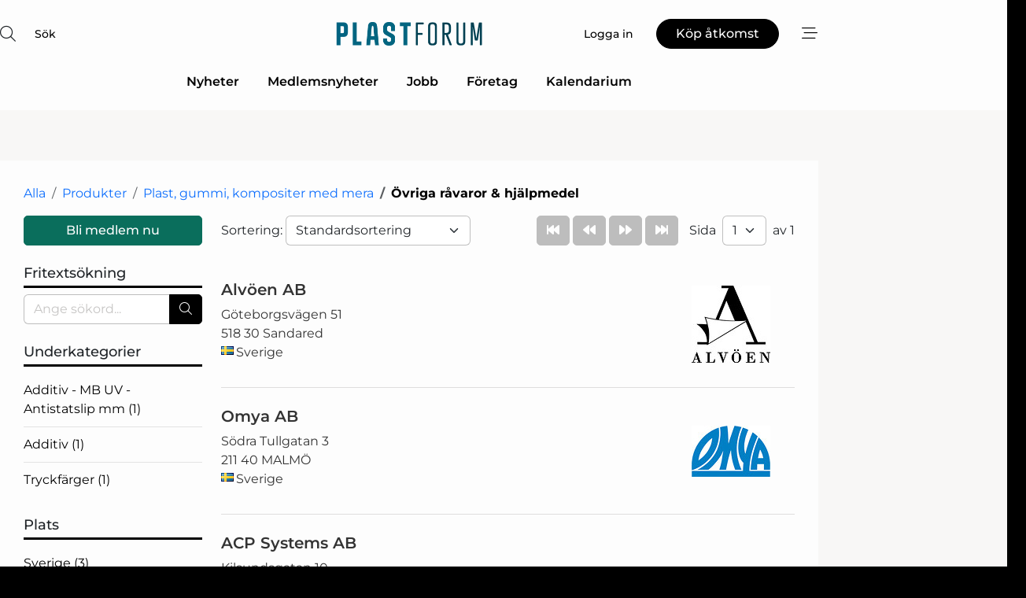

--- FILE ---
content_type: text/html; charset=utf-8
request_url: https://www.google.com/recaptcha/api2/anchor?ar=1&k=6LdasRwUAAAAAOAWkvok94EmD1GjREqoghAriL9L&co=aHR0cHM6Ly93d3cucGxhc3RuZXQuc2U6NDQz&hl=sv&v=PoyoqOPhxBO7pBk68S4YbpHZ&size=normal&anchor-ms=20000&execute-ms=30000&cb=ozqxd7snw47z
body_size: 49476
content:
<!DOCTYPE HTML><html dir="ltr" lang="sv"><head><meta http-equiv="Content-Type" content="text/html; charset=UTF-8">
<meta http-equiv="X-UA-Compatible" content="IE=edge">
<title>reCAPTCHA</title>
<style type="text/css">
/* cyrillic-ext */
@font-face {
  font-family: 'Roboto';
  font-style: normal;
  font-weight: 400;
  font-stretch: 100%;
  src: url(//fonts.gstatic.com/s/roboto/v48/KFO7CnqEu92Fr1ME7kSn66aGLdTylUAMa3GUBHMdazTgWw.woff2) format('woff2');
  unicode-range: U+0460-052F, U+1C80-1C8A, U+20B4, U+2DE0-2DFF, U+A640-A69F, U+FE2E-FE2F;
}
/* cyrillic */
@font-face {
  font-family: 'Roboto';
  font-style: normal;
  font-weight: 400;
  font-stretch: 100%;
  src: url(//fonts.gstatic.com/s/roboto/v48/KFO7CnqEu92Fr1ME7kSn66aGLdTylUAMa3iUBHMdazTgWw.woff2) format('woff2');
  unicode-range: U+0301, U+0400-045F, U+0490-0491, U+04B0-04B1, U+2116;
}
/* greek-ext */
@font-face {
  font-family: 'Roboto';
  font-style: normal;
  font-weight: 400;
  font-stretch: 100%;
  src: url(//fonts.gstatic.com/s/roboto/v48/KFO7CnqEu92Fr1ME7kSn66aGLdTylUAMa3CUBHMdazTgWw.woff2) format('woff2');
  unicode-range: U+1F00-1FFF;
}
/* greek */
@font-face {
  font-family: 'Roboto';
  font-style: normal;
  font-weight: 400;
  font-stretch: 100%;
  src: url(//fonts.gstatic.com/s/roboto/v48/KFO7CnqEu92Fr1ME7kSn66aGLdTylUAMa3-UBHMdazTgWw.woff2) format('woff2');
  unicode-range: U+0370-0377, U+037A-037F, U+0384-038A, U+038C, U+038E-03A1, U+03A3-03FF;
}
/* math */
@font-face {
  font-family: 'Roboto';
  font-style: normal;
  font-weight: 400;
  font-stretch: 100%;
  src: url(//fonts.gstatic.com/s/roboto/v48/KFO7CnqEu92Fr1ME7kSn66aGLdTylUAMawCUBHMdazTgWw.woff2) format('woff2');
  unicode-range: U+0302-0303, U+0305, U+0307-0308, U+0310, U+0312, U+0315, U+031A, U+0326-0327, U+032C, U+032F-0330, U+0332-0333, U+0338, U+033A, U+0346, U+034D, U+0391-03A1, U+03A3-03A9, U+03B1-03C9, U+03D1, U+03D5-03D6, U+03F0-03F1, U+03F4-03F5, U+2016-2017, U+2034-2038, U+203C, U+2040, U+2043, U+2047, U+2050, U+2057, U+205F, U+2070-2071, U+2074-208E, U+2090-209C, U+20D0-20DC, U+20E1, U+20E5-20EF, U+2100-2112, U+2114-2115, U+2117-2121, U+2123-214F, U+2190, U+2192, U+2194-21AE, U+21B0-21E5, U+21F1-21F2, U+21F4-2211, U+2213-2214, U+2216-22FF, U+2308-230B, U+2310, U+2319, U+231C-2321, U+2336-237A, U+237C, U+2395, U+239B-23B7, U+23D0, U+23DC-23E1, U+2474-2475, U+25AF, U+25B3, U+25B7, U+25BD, U+25C1, U+25CA, U+25CC, U+25FB, U+266D-266F, U+27C0-27FF, U+2900-2AFF, U+2B0E-2B11, U+2B30-2B4C, U+2BFE, U+3030, U+FF5B, U+FF5D, U+1D400-1D7FF, U+1EE00-1EEFF;
}
/* symbols */
@font-face {
  font-family: 'Roboto';
  font-style: normal;
  font-weight: 400;
  font-stretch: 100%;
  src: url(//fonts.gstatic.com/s/roboto/v48/KFO7CnqEu92Fr1ME7kSn66aGLdTylUAMaxKUBHMdazTgWw.woff2) format('woff2');
  unicode-range: U+0001-000C, U+000E-001F, U+007F-009F, U+20DD-20E0, U+20E2-20E4, U+2150-218F, U+2190, U+2192, U+2194-2199, U+21AF, U+21E6-21F0, U+21F3, U+2218-2219, U+2299, U+22C4-22C6, U+2300-243F, U+2440-244A, U+2460-24FF, U+25A0-27BF, U+2800-28FF, U+2921-2922, U+2981, U+29BF, U+29EB, U+2B00-2BFF, U+4DC0-4DFF, U+FFF9-FFFB, U+10140-1018E, U+10190-1019C, U+101A0, U+101D0-101FD, U+102E0-102FB, U+10E60-10E7E, U+1D2C0-1D2D3, U+1D2E0-1D37F, U+1F000-1F0FF, U+1F100-1F1AD, U+1F1E6-1F1FF, U+1F30D-1F30F, U+1F315, U+1F31C, U+1F31E, U+1F320-1F32C, U+1F336, U+1F378, U+1F37D, U+1F382, U+1F393-1F39F, U+1F3A7-1F3A8, U+1F3AC-1F3AF, U+1F3C2, U+1F3C4-1F3C6, U+1F3CA-1F3CE, U+1F3D4-1F3E0, U+1F3ED, U+1F3F1-1F3F3, U+1F3F5-1F3F7, U+1F408, U+1F415, U+1F41F, U+1F426, U+1F43F, U+1F441-1F442, U+1F444, U+1F446-1F449, U+1F44C-1F44E, U+1F453, U+1F46A, U+1F47D, U+1F4A3, U+1F4B0, U+1F4B3, U+1F4B9, U+1F4BB, U+1F4BF, U+1F4C8-1F4CB, U+1F4D6, U+1F4DA, U+1F4DF, U+1F4E3-1F4E6, U+1F4EA-1F4ED, U+1F4F7, U+1F4F9-1F4FB, U+1F4FD-1F4FE, U+1F503, U+1F507-1F50B, U+1F50D, U+1F512-1F513, U+1F53E-1F54A, U+1F54F-1F5FA, U+1F610, U+1F650-1F67F, U+1F687, U+1F68D, U+1F691, U+1F694, U+1F698, U+1F6AD, U+1F6B2, U+1F6B9-1F6BA, U+1F6BC, U+1F6C6-1F6CF, U+1F6D3-1F6D7, U+1F6E0-1F6EA, U+1F6F0-1F6F3, U+1F6F7-1F6FC, U+1F700-1F7FF, U+1F800-1F80B, U+1F810-1F847, U+1F850-1F859, U+1F860-1F887, U+1F890-1F8AD, U+1F8B0-1F8BB, U+1F8C0-1F8C1, U+1F900-1F90B, U+1F93B, U+1F946, U+1F984, U+1F996, U+1F9E9, U+1FA00-1FA6F, U+1FA70-1FA7C, U+1FA80-1FA89, U+1FA8F-1FAC6, U+1FACE-1FADC, U+1FADF-1FAE9, U+1FAF0-1FAF8, U+1FB00-1FBFF;
}
/* vietnamese */
@font-face {
  font-family: 'Roboto';
  font-style: normal;
  font-weight: 400;
  font-stretch: 100%;
  src: url(//fonts.gstatic.com/s/roboto/v48/KFO7CnqEu92Fr1ME7kSn66aGLdTylUAMa3OUBHMdazTgWw.woff2) format('woff2');
  unicode-range: U+0102-0103, U+0110-0111, U+0128-0129, U+0168-0169, U+01A0-01A1, U+01AF-01B0, U+0300-0301, U+0303-0304, U+0308-0309, U+0323, U+0329, U+1EA0-1EF9, U+20AB;
}
/* latin-ext */
@font-face {
  font-family: 'Roboto';
  font-style: normal;
  font-weight: 400;
  font-stretch: 100%;
  src: url(//fonts.gstatic.com/s/roboto/v48/KFO7CnqEu92Fr1ME7kSn66aGLdTylUAMa3KUBHMdazTgWw.woff2) format('woff2');
  unicode-range: U+0100-02BA, U+02BD-02C5, U+02C7-02CC, U+02CE-02D7, U+02DD-02FF, U+0304, U+0308, U+0329, U+1D00-1DBF, U+1E00-1E9F, U+1EF2-1EFF, U+2020, U+20A0-20AB, U+20AD-20C0, U+2113, U+2C60-2C7F, U+A720-A7FF;
}
/* latin */
@font-face {
  font-family: 'Roboto';
  font-style: normal;
  font-weight: 400;
  font-stretch: 100%;
  src: url(//fonts.gstatic.com/s/roboto/v48/KFO7CnqEu92Fr1ME7kSn66aGLdTylUAMa3yUBHMdazQ.woff2) format('woff2');
  unicode-range: U+0000-00FF, U+0131, U+0152-0153, U+02BB-02BC, U+02C6, U+02DA, U+02DC, U+0304, U+0308, U+0329, U+2000-206F, U+20AC, U+2122, U+2191, U+2193, U+2212, U+2215, U+FEFF, U+FFFD;
}
/* cyrillic-ext */
@font-face {
  font-family: 'Roboto';
  font-style: normal;
  font-weight: 500;
  font-stretch: 100%;
  src: url(//fonts.gstatic.com/s/roboto/v48/KFO7CnqEu92Fr1ME7kSn66aGLdTylUAMa3GUBHMdazTgWw.woff2) format('woff2');
  unicode-range: U+0460-052F, U+1C80-1C8A, U+20B4, U+2DE0-2DFF, U+A640-A69F, U+FE2E-FE2F;
}
/* cyrillic */
@font-face {
  font-family: 'Roboto';
  font-style: normal;
  font-weight: 500;
  font-stretch: 100%;
  src: url(//fonts.gstatic.com/s/roboto/v48/KFO7CnqEu92Fr1ME7kSn66aGLdTylUAMa3iUBHMdazTgWw.woff2) format('woff2');
  unicode-range: U+0301, U+0400-045F, U+0490-0491, U+04B0-04B1, U+2116;
}
/* greek-ext */
@font-face {
  font-family: 'Roboto';
  font-style: normal;
  font-weight: 500;
  font-stretch: 100%;
  src: url(//fonts.gstatic.com/s/roboto/v48/KFO7CnqEu92Fr1ME7kSn66aGLdTylUAMa3CUBHMdazTgWw.woff2) format('woff2');
  unicode-range: U+1F00-1FFF;
}
/* greek */
@font-face {
  font-family: 'Roboto';
  font-style: normal;
  font-weight: 500;
  font-stretch: 100%;
  src: url(//fonts.gstatic.com/s/roboto/v48/KFO7CnqEu92Fr1ME7kSn66aGLdTylUAMa3-UBHMdazTgWw.woff2) format('woff2');
  unicode-range: U+0370-0377, U+037A-037F, U+0384-038A, U+038C, U+038E-03A1, U+03A3-03FF;
}
/* math */
@font-face {
  font-family: 'Roboto';
  font-style: normal;
  font-weight: 500;
  font-stretch: 100%;
  src: url(//fonts.gstatic.com/s/roboto/v48/KFO7CnqEu92Fr1ME7kSn66aGLdTylUAMawCUBHMdazTgWw.woff2) format('woff2');
  unicode-range: U+0302-0303, U+0305, U+0307-0308, U+0310, U+0312, U+0315, U+031A, U+0326-0327, U+032C, U+032F-0330, U+0332-0333, U+0338, U+033A, U+0346, U+034D, U+0391-03A1, U+03A3-03A9, U+03B1-03C9, U+03D1, U+03D5-03D6, U+03F0-03F1, U+03F4-03F5, U+2016-2017, U+2034-2038, U+203C, U+2040, U+2043, U+2047, U+2050, U+2057, U+205F, U+2070-2071, U+2074-208E, U+2090-209C, U+20D0-20DC, U+20E1, U+20E5-20EF, U+2100-2112, U+2114-2115, U+2117-2121, U+2123-214F, U+2190, U+2192, U+2194-21AE, U+21B0-21E5, U+21F1-21F2, U+21F4-2211, U+2213-2214, U+2216-22FF, U+2308-230B, U+2310, U+2319, U+231C-2321, U+2336-237A, U+237C, U+2395, U+239B-23B7, U+23D0, U+23DC-23E1, U+2474-2475, U+25AF, U+25B3, U+25B7, U+25BD, U+25C1, U+25CA, U+25CC, U+25FB, U+266D-266F, U+27C0-27FF, U+2900-2AFF, U+2B0E-2B11, U+2B30-2B4C, U+2BFE, U+3030, U+FF5B, U+FF5D, U+1D400-1D7FF, U+1EE00-1EEFF;
}
/* symbols */
@font-face {
  font-family: 'Roboto';
  font-style: normal;
  font-weight: 500;
  font-stretch: 100%;
  src: url(//fonts.gstatic.com/s/roboto/v48/KFO7CnqEu92Fr1ME7kSn66aGLdTylUAMaxKUBHMdazTgWw.woff2) format('woff2');
  unicode-range: U+0001-000C, U+000E-001F, U+007F-009F, U+20DD-20E0, U+20E2-20E4, U+2150-218F, U+2190, U+2192, U+2194-2199, U+21AF, U+21E6-21F0, U+21F3, U+2218-2219, U+2299, U+22C4-22C6, U+2300-243F, U+2440-244A, U+2460-24FF, U+25A0-27BF, U+2800-28FF, U+2921-2922, U+2981, U+29BF, U+29EB, U+2B00-2BFF, U+4DC0-4DFF, U+FFF9-FFFB, U+10140-1018E, U+10190-1019C, U+101A0, U+101D0-101FD, U+102E0-102FB, U+10E60-10E7E, U+1D2C0-1D2D3, U+1D2E0-1D37F, U+1F000-1F0FF, U+1F100-1F1AD, U+1F1E6-1F1FF, U+1F30D-1F30F, U+1F315, U+1F31C, U+1F31E, U+1F320-1F32C, U+1F336, U+1F378, U+1F37D, U+1F382, U+1F393-1F39F, U+1F3A7-1F3A8, U+1F3AC-1F3AF, U+1F3C2, U+1F3C4-1F3C6, U+1F3CA-1F3CE, U+1F3D4-1F3E0, U+1F3ED, U+1F3F1-1F3F3, U+1F3F5-1F3F7, U+1F408, U+1F415, U+1F41F, U+1F426, U+1F43F, U+1F441-1F442, U+1F444, U+1F446-1F449, U+1F44C-1F44E, U+1F453, U+1F46A, U+1F47D, U+1F4A3, U+1F4B0, U+1F4B3, U+1F4B9, U+1F4BB, U+1F4BF, U+1F4C8-1F4CB, U+1F4D6, U+1F4DA, U+1F4DF, U+1F4E3-1F4E6, U+1F4EA-1F4ED, U+1F4F7, U+1F4F9-1F4FB, U+1F4FD-1F4FE, U+1F503, U+1F507-1F50B, U+1F50D, U+1F512-1F513, U+1F53E-1F54A, U+1F54F-1F5FA, U+1F610, U+1F650-1F67F, U+1F687, U+1F68D, U+1F691, U+1F694, U+1F698, U+1F6AD, U+1F6B2, U+1F6B9-1F6BA, U+1F6BC, U+1F6C6-1F6CF, U+1F6D3-1F6D7, U+1F6E0-1F6EA, U+1F6F0-1F6F3, U+1F6F7-1F6FC, U+1F700-1F7FF, U+1F800-1F80B, U+1F810-1F847, U+1F850-1F859, U+1F860-1F887, U+1F890-1F8AD, U+1F8B0-1F8BB, U+1F8C0-1F8C1, U+1F900-1F90B, U+1F93B, U+1F946, U+1F984, U+1F996, U+1F9E9, U+1FA00-1FA6F, U+1FA70-1FA7C, U+1FA80-1FA89, U+1FA8F-1FAC6, U+1FACE-1FADC, U+1FADF-1FAE9, U+1FAF0-1FAF8, U+1FB00-1FBFF;
}
/* vietnamese */
@font-face {
  font-family: 'Roboto';
  font-style: normal;
  font-weight: 500;
  font-stretch: 100%;
  src: url(//fonts.gstatic.com/s/roboto/v48/KFO7CnqEu92Fr1ME7kSn66aGLdTylUAMa3OUBHMdazTgWw.woff2) format('woff2');
  unicode-range: U+0102-0103, U+0110-0111, U+0128-0129, U+0168-0169, U+01A0-01A1, U+01AF-01B0, U+0300-0301, U+0303-0304, U+0308-0309, U+0323, U+0329, U+1EA0-1EF9, U+20AB;
}
/* latin-ext */
@font-face {
  font-family: 'Roboto';
  font-style: normal;
  font-weight: 500;
  font-stretch: 100%;
  src: url(//fonts.gstatic.com/s/roboto/v48/KFO7CnqEu92Fr1ME7kSn66aGLdTylUAMa3KUBHMdazTgWw.woff2) format('woff2');
  unicode-range: U+0100-02BA, U+02BD-02C5, U+02C7-02CC, U+02CE-02D7, U+02DD-02FF, U+0304, U+0308, U+0329, U+1D00-1DBF, U+1E00-1E9F, U+1EF2-1EFF, U+2020, U+20A0-20AB, U+20AD-20C0, U+2113, U+2C60-2C7F, U+A720-A7FF;
}
/* latin */
@font-face {
  font-family: 'Roboto';
  font-style: normal;
  font-weight: 500;
  font-stretch: 100%;
  src: url(//fonts.gstatic.com/s/roboto/v48/KFO7CnqEu92Fr1ME7kSn66aGLdTylUAMa3yUBHMdazQ.woff2) format('woff2');
  unicode-range: U+0000-00FF, U+0131, U+0152-0153, U+02BB-02BC, U+02C6, U+02DA, U+02DC, U+0304, U+0308, U+0329, U+2000-206F, U+20AC, U+2122, U+2191, U+2193, U+2212, U+2215, U+FEFF, U+FFFD;
}
/* cyrillic-ext */
@font-face {
  font-family: 'Roboto';
  font-style: normal;
  font-weight: 900;
  font-stretch: 100%;
  src: url(//fonts.gstatic.com/s/roboto/v48/KFO7CnqEu92Fr1ME7kSn66aGLdTylUAMa3GUBHMdazTgWw.woff2) format('woff2');
  unicode-range: U+0460-052F, U+1C80-1C8A, U+20B4, U+2DE0-2DFF, U+A640-A69F, U+FE2E-FE2F;
}
/* cyrillic */
@font-face {
  font-family: 'Roboto';
  font-style: normal;
  font-weight: 900;
  font-stretch: 100%;
  src: url(//fonts.gstatic.com/s/roboto/v48/KFO7CnqEu92Fr1ME7kSn66aGLdTylUAMa3iUBHMdazTgWw.woff2) format('woff2');
  unicode-range: U+0301, U+0400-045F, U+0490-0491, U+04B0-04B1, U+2116;
}
/* greek-ext */
@font-face {
  font-family: 'Roboto';
  font-style: normal;
  font-weight: 900;
  font-stretch: 100%;
  src: url(//fonts.gstatic.com/s/roboto/v48/KFO7CnqEu92Fr1ME7kSn66aGLdTylUAMa3CUBHMdazTgWw.woff2) format('woff2');
  unicode-range: U+1F00-1FFF;
}
/* greek */
@font-face {
  font-family: 'Roboto';
  font-style: normal;
  font-weight: 900;
  font-stretch: 100%;
  src: url(//fonts.gstatic.com/s/roboto/v48/KFO7CnqEu92Fr1ME7kSn66aGLdTylUAMa3-UBHMdazTgWw.woff2) format('woff2');
  unicode-range: U+0370-0377, U+037A-037F, U+0384-038A, U+038C, U+038E-03A1, U+03A3-03FF;
}
/* math */
@font-face {
  font-family: 'Roboto';
  font-style: normal;
  font-weight: 900;
  font-stretch: 100%;
  src: url(//fonts.gstatic.com/s/roboto/v48/KFO7CnqEu92Fr1ME7kSn66aGLdTylUAMawCUBHMdazTgWw.woff2) format('woff2');
  unicode-range: U+0302-0303, U+0305, U+0307-0308, U+0310, U+0312, U+0315, U+031A, U+0326-0327, U+032C, U+032F-0330, U+0332-0333, U+0338, U+033A, U+0346, U+034D, U+0391-03A1, U+03A3-03A9, U+03B1-03C9, U+03D1, U+03D5-03D6, U+03F0-03F1, U+03F4-03F5, U+2016-2017, U+2034-2038, U+203C, U+2040, U+2043, U+2047, U+2050, U+2057, U+205F, U+2070-2071, U+2074-208E, U+2090-209C, U+20D0-20DC, U+20E1, U+20E5-20EF, U+2100-2112, U+2114-2115, U+2117-2121, U+2123-214F, U+2190, U+2192, U+2194-21AE, U+21B0-21E5, U+21F1-21F2, U+21F4-2211, U+2213-2214, U+2216-22FF, U+2308-230B, U+2310, U+2319, U+231C-2321, U+2336-237A, U+237C, U+2395, U+239B-23B7, U+23D0, U+23DC-23E1, U+2474-2475, U+25AF, U+25B3, U+25B7, U+25BD, U+25C1, U+25CA, U+25CC, U+25FB, U+266D-266F, U+27C0-27FF, U+2900-2AFF, U+2B0E-2B11, U+2B30-2B4C, U+2BFE, U+3030, U+FF5B, U+FF5D, U+1D400-1D7FF, U+1EE00-1EEFF;
}
/* symbols */
@font-face {
  font-family: 'Roboto';
  font-style: normal;
  font-weight: 900;
  font-stretch: 100%;
  src: url(//fonts.gstatic.com/s/roboto/v48/KFO7CnqEu92Fr1ME7kSn66aGLdTylUAMaxKUBHMdazTgWw.woff2) format('woff2');
  unicode-range: U+0001-000C, U+000E-001F, U+007F-009F, U+20DD-20E0, U+20E2-20E4, U+2150-218F, U+2190, U+2192, U+2194-2199, U+21AF, U+21E6-21F0, U+21F3, U+2218-2219, U+2299, U+22C4-22C6, U+2300-243F, U+2440-244A, U+2460-24FF, U+25A0-27BF, U+2800-28FF, U+2921-2922, U+2981, U+29BF, U+29EB, U+2B00-2BFF, U+4DC0-4DFF, U+FFF9-FFFB, U+10140-1018E, U+10190-1019C, U+101A0, U+101D0-101FD, U+102E0-102FB, U+10E60-10E7E, U+1D2C0-1D2D3, U+1D2E0-1D37F, U+1F000-1F0FF, U+1F100-1F1AD, U+1F1E6-1F1FF, U+1F30D-1F30F, U+1F315, U+1F31C, U+1F31E, U+1F320-1F32C, U+1F336, U+1F378, U+1F37D, U+1F382, U+1F393-1F39F, U+1F3A7-1F3A8, U+1F3AC-1F3AF, U+1F3C2, U+1F3C4-1F3C6, U+1F3CA-1F3CE, U+1F3D4-1F3E0, U+1F3ED, U+1F3F1-1F3F3, U+1F3F5-1F3F7, U+1F408, U+1F415, U+1F41F, U+1F426, U+1F43F, U+1F441-1F442, U+1F444, U+1F446-1F449, U+1F44C-1F44E, U+1F453, U+1F46A, U+1F47D, U+1F4A3, U+1F4B0, U+1F4B3, U+1F4B9, U+1F4BB, U+1F4BF, U+1F4C8-1F4CB, U+1F4D6, U+1F4DA, U+1F4DF, U+1F4E3-1F4E6, U+1F4EA-1F4ED, U+1F4F7, U+1F4F9-1F4FB, U+1F4FD-1F4FE, U+1F503, U+1F507-1F50B, U+1F50D, U+1F512-1F513, U+1F53E-1F54A, U+1F54F-1F5FA, U+1F610, U+1F650-1F67F, U+1F687, U+1F68D, U+1F691, U+1F694, U+1F698, U+1F6AD, U+1F6B2, U+1F6B9-1F6BA, U+1F6BC, U+1F6C6-1F6CF, U+1F6D3-1F6D7, U+1F6E0-1F6EA, U+1F6F0-1F6F3, U+1F6F7-1F6FC, U+1F700-1F7FF, U+1F800-1F80B, U+1F810-1F847, U+1F850-1F859, U+1F860-1F887, U+1F890-1F8AD, U+1F8B0-1F8BB, U+1F8C0-1F8C1, U+1F900-1F90B, U+1F93B, U+1F946, U+1F984, U+1F996, U+1F9E9, U+1FA00-1FA6F, U+1FA70-1FA7C, U+1FA80-1FA89, U+1FA8F-1FAC6, U+1FACE-1FADC, U+1FADF-1FAE9, U+1FAF0-1FAF8, U+1FB00-1FBFF;
}
/* vietnamese */
@font-face {
  font-family: 'Roboto';
  font-style: normal;
  font-weight: 900;
  font-stretch: 100%;
  src: url(//fonts.gstatic.com/s/roboto/v48/KFO7CnqEu92Fr1ME7kSn66aGLdTylUAMa3OUBHMdazTgWw.woff2) format('woff2');
  unicode-range: U+0102-0103, U+0110-0111, U+0128-0129, U+0168-0169, U+01A0-01A1, U+01AF-01B0, U+0300-0301, U+0303-0304, U+0308-0309, U+0323, U+0329, U+1EA0-1EF9, U+20AB;
}
/* latin-ext */
@font-face {
  font-family: 'Roboto';
  font-style: normal;
  font-weight: 900;
  font-stretch: 100%;
  src: url(//fonts.gstatic.com/s/roboto/v48/KFO7CnqEu92Fr1ME7kSn66aGLdTylUAMa3KUBHMdazTgWw.woff2) format('woff2');
  unicode-range: U+0100-02BA, U+02BD-02C5, U+02C7-02CC, U+02CE-02D7, U+02DD-02FF, U+0304, U+0308, U+0329, U+1D00-1DBF, U+1E00-1E9F, U+1EF2-1EFF, U+2020, U+20A0-20AB, U+20AD-20C0, U+2113, U+2C60-2C7F, U+A720-A7FF;
}
/* latin */
@font-face {
  font-family: 'Roboto';
  font-style: normal;
  font-weight: 900;
  font-stretch: 100%;
  src: url(//fonts.gstatic.com/s/roboto/v48/KFO7CnqEu92Fr1ME7kSn66aGLdTylUAMa3yUBHMdazQ.woff2) format('woff2');
  unicode-range: U+0000-00FF, U+0131, U+0152-0153, U+02BB-02BC, U+02C6, U+02DA, U+02DC, U+0304, U+0308, U+0329, U+2000-206F, U+20AC, U+2122, U+2191, U+2193, U+2212, U+2215, U+FEFF, U+FFFD;
}

</style>
<link rel="stylesheet" type="text/css" href="https://www.gstatic.com/recaptcha/releases/PoyoqOPhxBO7pBk68S4YbpHZ/styles__ltr.css">
<script nonce="FTYo91KKJQicp2UOrE91cw" type="text/javascript">window['__recaptcha_api'] = 'https://www.google.com/recaptcha/api2/';</script>
<script type="text/javascript" src="https://www.gstatic.com/recaptcha/releases/PoyoqOPhxBO7pBk68S4YbpHZ/recaptcha__sv.js" nonce="FTYo91KKJQicp2UOrE91cw">
      
    </script></head>
<body><div id="rc-anchor-alert" class="rc-anchor-alert"></div>
<input type="hidden" id="recaptcha-token" value="[base64]">
<script type="text/javascript" nonce="FTYo91KKJQicp2UOrE91cw">
      recaptcha.anchor.Main.init("[\x22ainput\x22,[\x22bgdata\x22,\x22\x22,\[base64]/[base64]/[base64]/[base64]/[base64]/[base64]/[base64]/[base64]/[base64]/[base64]\\u003d\x22,\[base64]\\u003d\x22,\x22XH7Dr8OuV8Orw7nCmGcWJAbDjSPDl8Kfw6LCrsOXwqHDjSk+w5DDv1TCl8Okw7gSwrjCoSJgSsKPHsKyw7nCrMOuFRPCvFpXw5TCtcO6wqlFw4zDgE3DkcKgYQMFIjU6aDs0ScKmw5jCi2VKZsOCw7EuDsKpVFbCocO+woDCnsOFwoN8AnIdJWo/dDx0WMOqw5w+BAvCscOBBcO/w7QJcGnDhBfCm37Ci8KxwoDDlXN/VFsXw4dpERzDjQtMwq0+F8KJw6nDhUTChMOXw7FlwrfCncK3QsKTYVXCgsO3w5PDm8OgX8Oqw6PCkcKsw7cXwrQYwo9xwo/CqMOsw4kXwq7Dp8Kbw57CriRaFsOJQsOgT1HDjncCw6/CsGQlw5HDuTdgwrwyw7jCvzjDnnhUNsKEwqpKEcOmHsKxJMKhwqgiw6LCmgrCr8OPKFQyMwHDkUvCkiB0wqRdc8OzFF9rc8O8wpPChH5QwoZSwqfCkCNew6TDvVMFYhPCu8OXwpw0YcOIw57Ci8O/woxPJVjDqH8dLXIdCcO0L3NWe3DCssOPQz1oblpjw4XCrcO5wr3CuMOrdm0ILsK2wpI6wpY/w63Di8KsAhbDpRFFd8OdUDHCjcKYLj3DmsONLsKKw5lMwpLDowPDgl/CvBzCknHCum3DosK8OA8Sw4NWw4QYAsK8a8KSNxl+JBzCoy/DkRnDhUzDvGbDgsKDwoFfwrLCsMKtHG/DpirCm8K6GTTCm3zDtsKtw7k9BsKBEHI5w4PCgG3DrQzDrcKUY8OhwqfDgS8GTl7CsjPDi1/CnjIAWgrChcOmwqMrw5TDrMKFbQ/CsTZeKmTDg8KowoLDpkDDlsOFESvDp8OSDHVlw5VCw7DDhcKMYWDCvMO3OysAQcKqHQ3DgBXDj8OqD23CjAkqAcKuwqPCmMK0VsO2w5/Cug1NwqNgwpR5DSvCgsO3M8KlwoBDIEZdCytqEsKDGChkeD/DsQZ9AhxMwprCrSHCtMKkw4zDksOuw7odLD/CssKCw5E2VCPDmsOudgl6wqg8ZGp0NMOpw5jDlsKzw4FAw5EXXSzCuHRMFMKmw4dEa8Kfw4AAwqB+VMKOwqAQAx80w5ladsKtw6lkwo/CqMK9CE7CmsK1fjsrw5k8w71PUi3CrMObAGfDqQgaFiw+RCYIwoJdbiTDuCLDt8KxAyVDFMK9AcK2wqV3YyLDkH/Cimwvw6MRTmLDkcOwwprDvjzDpcOuYcOuw6czCjVsNA3DmgFcwqfDqsOnPyfDsMKYMhR2MsOew6HDpMKRw7HCmB7CisOAN1/CocKYw5wYwqzCkA3CkMO6PcO5w4YANXEWwq3CmwhGXh/[base64]/CnzheYsKHwq9dA1x1LlPCumYUdMK4wrxGwpdbYGbCtE7ClEAewpFtw7vDl8OXwrLCpcO7IA9GwpsaTsKsUmAnIz/CpE9tQFFbwrgiZGBKV1FNJ2F+MgchwqQ3I2PCgcOYSsO0wrvDuSTDrcO6NsO2Xm59w5TDqcKvdC05w68bQcKjw4PCuRXDmMKmfSDCmMKXw4DDosOnw64wwqzCicOwZVgnwpPCvkLCoinCmjgzRzI3XQMJwqHCv8ORwrtUw7XCm8KPW2/[base64]/Dn8OATC3CncOEchABQ0HDhDdBwrTCnMOzbcKFXsKBw6jDjyLDnXcEw6fCvsKtJhTCv3t7d0XCoG4RUx4NeSvCgmxyw4MLw5hfKA1kwrc1K8KqIMKmFcO4wonDtsKHwoHCrEjCihBEw5Fpw542BgXCtn/Ci0MLEMOEw5gAc1XCqcO5ZsKZA8KJbsKQGMOVw5bDqVbCg2vDuldqEcKCdsOnHMOew7NYDjVRw4x/[base64]/[base64]/CvsK8wqnDm8OGZUkfHynDuWzCuAQjA8K2GCXCrsKJw5cQDCsowrXChsOzXxrCulRdw4rCiDxAesKVacOqwpNSwpBrEy0uw5jDvS3DgMKEXTYrdRUcDmrCq8Orez7Dmj/CqVgnWMOew5XChsKAKjFIwps1wqnCiiYfch3CgylLw5xLwq9qK0lgOsKtwprCr8OMw4BOwqXDrcORGz/Cg8K+w4lgw4vDjGnCocKdRRDCu8Kww6wNw5A3wrzCicKawr0xw4fCtnjDhsOnwr9uLgDCv8KbZk/DkVAtT0jCt8OtGMKvSsO5w45LL8Kww6dceURSI3fCjwMVHxVDw4xdSWECUiB1C2Qkw4ADw7AUwopuwrfCsAUpw4Mtw7d7YcKSw70HEsOEOcOOw7gqw7RBbwl+wogxKcKsw6Zfw7vDhFNCw6B2bMOpej1XwpDDrcOAS8KLw79VCBctL8KrC37DkhlzwpTDqcKiOW/CmAnCucOUCMKJV8KhWMONwobChEs6wqUawrXDo3HChsO4PMOowpHChMODw50Gwrthw4U6bA7CvMKxZsKGOsOlZ1bDiXfDp8K5w4/DnEEdwrkCw47Dq8Orw7VLwqPDq8OffsKjccO8D8KZSFvDp3FBwo/Di11HcSrCm8K1BXp7NsKcHsKww6kyS1vDlMOxLcO3a2rDqkvCk8OOw4TDpV5swqAHwp9aw7vDkC3Ct8KZDhE8wrQZwqHDm8K9wqfCj8O6wpVJwq7DjMKjw7DDg8KwwpbDhx7Ci2ZRKyphwobDk8Oew6gxTVgacRnDhwMqEMKZw6IUw5fDssKGw4nDp8Ocw4Y/[base64]/[base64]/DpsOzLA9EIsOefxwxw7F2SUXDu8Kra8KjcwvDiVrCmV4VH8Oswr0/ChMZDQHDnsOjByzCtMOOwp4CBcKhwrzCrMOIQcOBScKpwqbCgsKDwp7DmR5Aw4HCtMKyGcK7UcOzIsKfHGzDimDDoMKWSsOJQwZewphfwp7CiXDDklUJGMKOHmjCq3EFw7k5NxjCui/DrwrDknjDmMO7w6fDtsO6wo/CoDvDokrDjsOrwo9xJcKQw7M7w63Ck29vwp5yKzHDplbDpMKxwqENLlfCqw3DtcKATEDDvgtDNV1mw5QfJ8K6wr7CuMOAWcOdFylpeEIRwoRPw7TCmcOFJ35IbMKzw4Mxw5dcBEkHAFXDm8KUVUkzTADDpsOPw6HDm1nCjMO/ehJnXAvDv8OZEhjCmcOYw4zDkAvCqwNzZsKKw5gow7vCuiR7wqfCnHYyDcOswodXw5trw5VmL8KlZcKtPsOPQMOnw7kAwoc9w6oNUcOiNsObC8OLwp7Cm8KFwrXDhTRGw47Dm0ETIcOgVcKdOMKpbMONVi97AMOcw5TDjcOIwrvCpMKxcFpISsKOfWF7w6PDocKJwo/CpMKnG8O3PBtaYBg1VUdjU8OcYMKQwonCu8K2wr1Vw4/CjMOpw4pzVcOedMOqc8Odw4kvw6DChMOiw6HCt8OJwpc4ExfCilfDgsOfeT3Ck8Knw4nDkRbCuVbCgcKCwqB/K8OfbsO+w4XCryXDrlJJw57DgsOVbcO7w5/DosOxw6l7PMORw5DDocOkBcKDwrR1YMKiXgDDvcKkw6LCvRdNw7vDosKrTF/DvVnDrsKew6NIw4I5LMKtw7x+XsK3SUjCn8OlKj3CiETDvSVyaMO1SEjDvFPCsy3CmHzCmXDCsGQDfsKsTcKDw5/CmMKqwobCnBbDhUvCumPCmcK9wpojGTvDkBTCtDvCqMKwGMOWwq9bwqMqUMK/WnB9w61QVVZ+wr3CmcOmJcOWEirDi0fCsMOrwozCtClmwr/[base64]/DnG/[base64]/[base64]/ChcOwSMOaQj7CrcKow4TCgsOrCcKmWcO6BcOxfMKyPVbDjgbCjh3DsA3Cn8ObBTPDpUjCkcKBw5Miwp7DtRNvwqPDiMOif8KZQgVLdHEyw4Ihb8KlwrzDgFlSL8KEw4E1wq07D1LDln8FeT8iDgrCunBwaiLChxfDnFRKw7DDk3Jnw6/CscKVcGBKwr3CgMOow55NwrQ5w7l3DcOqwqzCszXDoVfCpCJ6w6rDkULDgsKtwpoNwqQ/X8Kkw6rCk8OBwpAzw78cwojDsBbDgRNUfW/CosOIw5/[base64]/Dk1vCuMKVw6Buw6YoJkUWAMKwwonCqjLCjMOSwovCrwVQH3hOSibDpWBvw4fDlghFwp4uCwLCgsK8w7rDpMK9V1HDuVDDgcKxK8OjYEgqwqfDoMKKwrjCtVU8H8KpGMOSwoTDh2rCmgjCtnTCnRfDiDZeHsOmKFd5ZFUsw40fYMOow4J6Q8KLbkgaUnbCnR3CksK2cg/CjBVCH8KTbzLDm8O9LzHDi8OyQcOeIVwuw7XDgMOvezXCisORcEHDt144wpxrwoFtwoMdwosVwowpTyjDuDfDiMOtAis0FRnCt8KQwrtrEH/[base64]/CpcO7w6vDryDDq8OLFC0SLDvDm8OMwqk2w5ttwoLDsFwQV8O7EMKJN0fCmVwLwqPDncOewp4XwrloPsOjwo1fw4cKwqkHYcOvw7DDo8KEN8O5EVfCmzd8woXCvRDDqcKLw7M8NsK6w4vCnyE0JFrDiyZIEVLDn0s2w5jCj8O5w4R4Chs/AsKAwq7DucOXcsKdwphVwoh3WcOiw7w4YcK0LmY6KWJrwqrCscKVwoXDqMOyPTY0wqcDcsOJchLCqXPCo8KewrIAEn4UwoRiw5B3DsOPC8OPw455UHxtfx/CqsOYH8KTPMKyS8OYw7kZw74TwobDkMO8w5RNfjXCtsKzw75KOkrDocKdw57CucOIwrFHwp1DB2bDuVrDtGfCocO/w7nCuiM/[base64]/w6wowptAPXjCpsOSEhs8wqrDiDLCiFbDpn8RD3JJw6rDnwo6dn/CiUPDrMKYLTtew4omIzALKsKcXsOiPmnChH7Dl8Kqw6MgwoFRQV11w4YZw6LCu17Ckm8EOMO8J3hjwpxNYMKMI8Oew7bCkBtwwrJBw6vCrmTCtHbDiMOMOQTDlgrCiVlew7htfQzDjcK3wrE9F8KPw5/Dt3XCjnzCqTNQdcOfXMOZU8O4WBAhQSZ9wptzwoHDszEuFcOxwprDssOzwoIcacKTB8Kjw4JPw6I8A8OcwqrDiSPDjwHCgMKBRArCqcKTNcKhwobCpmoGMyHDqAjCksOww4hYOMOmbsK/[base64]/MMKJw4lFMmXCksOyNm7CkEVxwpMawqVHw5pHNyMQw6nCtcKmdmDDrUxqwqHCpkxKUcKTwqXCq8Kuw5o+w5Z0V8KdL3XCpDzDqU07C8Kgwqwcw53DuwNKw5NAe8KAw5fCucK9KCHDrXlFwrfDqkZpwqgza1rDuT3CncKLw4HCuGHCnxPDgA55R8K7wpTClcKtw4bCgT0/w6/DucOJQXnCqMOiw6TCgsO3TzMXwpLDiTwgHwoNw7LDusKNwoDCvkwVH3LDrArDg8KrAMKeB19+w6/CssKNCMKVw4paw5R7w7nDkH/DrUQjFF3DlsK+IsOvw5gKw77CtmXDp1NKw67CjCbDp8OfKmNtASIZNUDCkmElwoDDh0DDn8Obw57DgT/[base64]/wpYOVcKcSAUEw4vDq1jDqC44w7opZw5Ew6VOw5rCv0jCiDYoL0h1w6PDlcK0w4k9wr8aDsKkw7kDwpzCiMOkw5vDpQ7DgMOkw5HCo2omKD3Cv8O+w4FGfsOXw45Dw4rCsw0Dw45LbgpnDMOfw6hMw5HCkcODwolCU8KfIcOSfMKyMFhbw5JNw6vCkcOFw6nCjW/Cpl5IP3kQw6rCrQIKw59TUMKNwoByEcOPKxMHQxobD8Knwp7CunwNAMKqw5EgVMO3WMOAwq/[base64]/Djk/Dgn3DpDw+wqvDr0/Cg2gsLcOUD8KTwrvDqiXDqBTDqMKtwoI/wq5/BcOyw5w3w7gnTMOOw7krIMOjEHBaE8OeK8O2TSZjw4cUwrTCicOiwrQhwpLCiTPDkyxnQzHDkhTDsMK2w6V8wq7DjhrCmzYgwr/CmcKYw4bCmyc/wq7DiFPCvcK8RMKow5nDpcK5wp3DhkASwq9fwp/[base64]/DgUvDlcK9X8K1RHTCnzlpGsKJw67CtzU4wqjCn2vCrMKxccKlOCM7c8Kbw6kww6QmN8OFRcOmZwjDvsKZSTQ6wp7ChFJJMsOHwqjCisOdw5TDjsKHw7pOwoIBwr9Rwrl5w43Cq3ppwq1xKQHCsMOQK8OTwpdZworDizl/[base64]/RMKdNm7Di8KNF8KIKy/DuDUNw6nDosK4GcOFw4DClzjDqcKFFXnCsFQEw6J2wq0bwoN6YMKRDQc3DTAHw55fIGvDncODY8Oww6bCgcKuwpVXQB3DuEfDvkJdfBTDpcOtNsKzwrIDUcKtA8KKRMKHwr4WVCcMLBPCkcKZwq80wr/Cl8KbwoIuwoluw4VfBcKqw7M6fcKfwpE+C03CrAJSBCbCqEfCpB05w5fCsTbDkcKyw7rDgyI2a8KKVUU7W8OUecK5wqbDosOdw6guw4DCuMOFVVfDumcawoTDhV55ecKkwr9XwrvDsw/CrlR8bhNkwqXDqcOvwoRww6InworDisKuBHXDtMKgwrc0wp8LBcObYyDCncOVwpzChsO+wo7DoF4Mw5fChjk0wr8LdA/CvsOJBWpYRA4/[base64]/[base64]/[base64]/CsBUNdcK7wqfDgsOVwp5dw7ZgXsOew7VqG8K8asOewpzDhhcBwpDDmcOybsKdwqNJIFwywr5jw67Ci8OfwrvCpj7CmMORQj7Cn8OHwqHDs3wVw6RJwrdyCcKew7cNw6fCuQAVGD9Swo/DknXCnVwGwoAAwrnDsMKDJ8KOwoEpwqlLXcOvw5Bnwp0Qw6LDlErCncKgwoNcUghww4RjE1PCkFPDsHsEGD1cwqEQDTcFwos9B8KneMKvwpXDpEnDqMK7wofCmcK6wrl6Vg/Cglx3woUrEcO/wrXCk158PWbCq8KkH8OSKAYBwpDCs3fCiRFFwq1ow6DCm8O/[base64]/Dm3jCtCwxFsKjw4XDsMOhImvDpcKbTh3DscONUQjCjMOfWmnCoTgyEMKgGcODwrXCjMOfwpHCpGnChMKMwo8LBsOZwpkkw6TCn2vCknLDocK7NlXCjRzDk8KuJXbCsMKjw5XCoH1sGMOaRlXDlsKgT8O/QMKSw6hDwod0wp3DjMKdwoDCscOJwo8iwqvDisO8wpPDiTTDmAZjKhxgUWlWw7ZSCMO1woFDw7vDkEACUG3Cq1hXw4gJwpc6w6LDlxLDmnoIw6jDrHwWwo/CgDzCimVvwpF0w5xew4Y/[base64]/DksKnNsKZw650w4JRw5/CuMO1w5l1Wh/DkDNMYTAiwpbDp8KgFsO7wr/CgRlnwoAnHTfDlsObQsOKbsK1eMKrw5/Cm0l/wr/Cu8Owwppcwo/CgW3CtsKrYsOWw4R2w6fCnQrDhndJaE3Cl8KFwoQTSGPCvjjDk8KrURrDhzQHYinDjgvDs8O3w7ABEi1pBsOYw5fCnVABwrXCtMO3wqkSwp9GwpIMwrovacK3wp/ClcKEw50xOVd0VcOKKzvClcKrJMKLw5UIwooTwrpYa34Ewp7Dt8OCw7zDrlA1w6d8woZ9w5ogwovDrUfCoxPDlsKWZyPCucOjL17CiMKuF0vDp8Ofb2JERnNiwq/DghMGw5c4w6dww4MBw5ViVATDmkkxCsOgw4fCrMOAbsKsShPDvFs4w4guwozCocKobV5Ew4nDgcKwJHfDn8KSwrTChW7DicKDwqIJKMKPw65JZTvDp8KXwpvDkizClDfDmMOLOGLCn8OwWH7CpsKfwpUnw5vCog9CwrLCkX7DvRfDt8OTw7LDlUIsw7/DucK8wqfDkm7CnsKTw6XDpMO1f8KKGy8+GMOJbBJEPHJlw5pxw67DnTHCpCHDt8O7FF3DpzrDlMOqVcKiwo7ClsOcw7UQw4/DiFDDrkwNSXs9w4/DiTjDpMK8w4rCrMKmbMO3wr0+FwVqwrUrGn12JRRuQsOXFxLDg8KXRBIgwqgVw5nDpcK/XcKgQhvCinFhw6UIMFbCmHw7esKKwrTDgEXCv3VCC8OeXAhRwonDrUQgw50uasKUwofChMOMCsOzw5jCv3TDkWx4w4V3wpLDrMOXwo9kEMKswofDl8Kvw6I7PMKMD8Opdm/CugbDs8Kdw7ZaY8OsH8KPw503F8KOw6vCmnoFwrzDkB/DqVgBEHkIwqAzXcOhw6bDvhDCisKuwrbDilVfQsODHsKOElDCpgrDqiZpAi3Dgw1bEsOSUArDnsOYw45hPE/Dk1fDrzjDh8OqHsKZYcOWw7fDsMOYwpYWDEVtwrLCtsOZM8OwLxs+w4kdw7PCiQkHw6PCn8KCwqDCpMOAwrY7JWVDMcOhWMK0w7DCg8KFGBfDm8Ktw5sAcMKbwp5aw7Qzw4zCq8OMNsKsDEtRXMKGQhvCl8KtDGBKwq8PwoQ0eMOWYcKwZhcUw4gfw7nCmMK/ZzLDv8KcwrvDvHoHAsOAPUI2FMOtPhTCpsO/fsKPRMKzc1fChBrCj8KwZw5gRwwpw7I/YDRUw7fCgS/CsjHDkSrCgwRyJMORHW14w5F/[base64]/DiRzCp8OQwoLCisKHJMORw50YFcO9w6A+wptLR8OJPzfCiy0BwpjDosKzwrDCrE/CpAvCmylgbcK1esKsVD7DtcOGwpJJw7osBDjCqnjCrcO3wpvCr8Kew7jDvcKewrHCmE3DizxfGinCph9uw6vDk8O7JHkoDi5kw4DCkMOhw6Y2T8OUQsOwEEICworDi8Owwr/[base64]/IirDmcKzVsODw77CmUB1fyrCqMOYbUbCq2Vsw7rCocKxXXnDqsOAwoIfwogmPMK8CsKid27CpkPCijsTw61ffVfCn8KWw47Cl8OAw7/ChMO7w6wqwql+wofCu8K3wrrCksOwwph1w5jCmg7CmG90w4/[base64]/wr1BwrlWTsOECApHwo3Ds8KbK8Ofw71IaUHCtAHCiC3Don8bQgrCqnPDj8OFb0cfw65nwpTCjR9TRyUja8KdOw3DgsOgRMOcwqkyG8O2w78Fw5nDuMO4w4oCw5Qsw60YRsKZw6MXEUXDlAFxwoM9wrXCrsOJPxgfVMKWGX7Dky/DjlhmIw01wqZ+wqzCgg7Djy7Dt34uwrnCkH/CgDFiwq9Wwr/CrizCj8Khw75nInA3CcKbw7nChMOAw4fDiMO4wqPDpXgbe8K5w696w6nCssKHDUYhwqjDiWB+fMKQw5/CqMOOEsO/[base64]/[base64]/DjcKFw6tvBcOvwoDDhWDDm0zDuMKKBmt8VcO3w7HCscK+KnREw6bCi8OOwpN+N8Klw4rDjFdWw6nDpAIywo/Dux8UwpFJP8KWwrIAw4dLWsOPbmPCgSNjJMKAwqLDk8Ofw5TCtcOlw7NrEjDCgMKOwqzCkyp5X8OYw7VQVsO2w5tHYMKCw4PDvChSw4JjwqTDky9/XcOjwp/DiMOQD8K5wp3DuMKkXcKwwrLCuzBPe2IbFAbClMOqw49HDcO+EzN2w6/DmUjDljzDnH8tR8KXwoodc8KUwqEAw63DjsORJnvDvcKMUn/CpEHCiMOBMcOsw6fCp38zwqLCr8Oyw6fDnMKZwpnCqmw9X8OYAVB5w5rDqMKkw6LDg8OiwpnDkMKrwqYww4hsUsKww53Cpi4jYF4ew5IWd8KQwrjCjMKlwqksw6DDrsOMMsOXwq7Cs8KDQmTDtMOfwq4Zw6Mvwox4Y3ZSwoN0Im0GfcK7L1HDpkIHKXwQw5rDr8O/aMO5fMO3w6Ucw5A+w7zCmsK9wrPCqsKsMgDDrwnDqCtMW0jCucO6wqw6Rixkw6rChEUCw7jCpsKHFcOyw7I/[base64]/CiSjCnMKeICpib3xRwqk5wrRscsKKw71EQGHDksKMw6PCq8OBd8OHRcOZwrLCjcK3wpDDkRvCg8ONwpTDtsOgBnQYwpvCtMOVwoPDkTMiw5XDs8KEw5LCoBwNw4UyIsKvTR7Cj8Klw5IIQcK/OmnDo2kmEk15eMKmw7FuCSXDp0bCnApuExdGSjHDisOAwpvCv0/Dlic2NgJ8wqB9K34uwoXCscKkwotiw5ZVw5rDmsKgwqsMw4k6wpjDjDPCmjXCgcKKwofDtyDCqEjDtcO3wrkJwq9pwp9XNsOpwo/[base64]/CtcO5wrbDvw/DrhXCs8KQw73Cu8OyQcO3wp/CmsO3UFfCrGnDkwDDq8OQwr1uwrHDkXsiw7ddwppNCsKOwrzCkhHCvcKlbMKCcB55CsOUOSfCgcKeOWMzL8K+IMKiw4ZrwqLClDJEJMOcwrUeMzrCqsKDwq/DmcKcwpRFw7HCuWwmXsKRw7E1ZBrDnsKFTsKFwpHDmcOPRsO5ScKzwq4TTUJxwrnDihsuYMKzwqrClgM6f8KUwqp2wp0GGWJNwqhcHikkwp5qwpkhfR1swrPDrcO+woI8wopAIiHDssO/FAXDgMKJBsORwrTDjjETc8Kawqxnwq8ew5N0wr0uBmvDnRTDpcK0FMOGw602WMKowqzCgsO2wrclwoYqdjoywrbDpcO/GxdHEyjDmMOVwrkiwpE1c0Mrw4rClsO0wqrDmW/DuMOJwrN0HcKFfiFfLg9hw4LDhnPCh8OIdsOBwqQtw5lQw4dDZn/CuWFZM3UaWXjCmDbDlsKPw7gFwqnCi8OOYcK5w50tw7LDqFnDliDDqyZ0YmNnAsOcEmxjwo/Dq1J3bcOZw65/H3fDuGdpw640w7F1Cx/DtSMCw6rDj8KEwrJ/[base64]/DjmvCr8KLbsKHDsOTIEpuw6vDjETDrsOJD8OebMKEJhYlWcOgQ8OtfxDDiAVbWcOow7TDqsO6wqHCu2wiw6Mlw6wqw6RdwqLCuBnDnykJw5bDhRnDncKqcg05w4Rcw6cpwoYMHcK2woQ2G8OrwqrCgcKrQ8K3ci5Ew5PClcKGfg9yHi/[base64]/wrrDhgUww4JpwoHDv8OQwqleWCzDncO3w7EIFTd3w4NwFMOuIQzDosOnUW9cw4PCpkk3NcOBcXLDkMOWw7vCqibCsw7CgMKjw7nCrWQsFsKtPn7DjWHCgcOzw4ZUwp/DjcOwwo0kI1rDgyAXwoABC8O9cEcvUMK3wq15QsOqw6PDt8OOKgDDpsKgw5zCoRPDisKZw47DgsK4wpwWwqd9VUBrw6zCoAN1WcKWw5jCusKCb8Onw5LDlsKKwolLTklAPcKmNMKowrITPMOQMcOICsOTw5DDtV/CpXHDpsKXwofCvcKDwqMiX8O2wpPDo2g8HWbChQJnw4s7w497wp/Cqk7DrMOqw7nDuQ5dw7/CtsOfGw3CrcKWw5x6wrzCgDVWw7U0wpRFw4kyw5fDkMKmQcObwoofwrFiNsK/KcOZTwjCp3rDj8OwcsKEe8KWwpJ0w5k3SMOAw6Emw4law4I7X8Ktw4/ChMKhal0PwqIWwqrDucKDGMOdw6XDisK+woZFwqPClMK7w63DqsORJwYFwrBqw6cGNTVBw6BgBcOTIcOTwqF/wpdCw63CscKLwoEpJMKSw6DCncKbJV/DuMKyVilFw55BAkLCncOsE8Oewq/DusKiw6fDkyY2w6nClsKPwo8Lw4TCjzbDmMOGwrnCpsK/wqgVFxnCsXN+XsO8WsO0WMKCOMOqbMOew7JnUyHDlsKtTsOYcG9PJ8KUw4A3w77Cp8KYw6Mww4zDk8O+w7DDihEoTjlpSTJXMWnDssO7w6HCnsO9QS1cBDnCj8KDFG11w45KR0Row5kmXxdzLsODw4PCoAEVXMKxd8O9V8Kkw4h9w4/CvhE+w6fCsMO5WcKkMMKXBMKwwrgiRRrCnUfCjMKXXsOSfyPDoFJuDAN1wrAMw7vCi8Kywr5lBsOJwqYhwoDDhzITw5TDoS7Dl8OCRDpEwr1bVXlUw77Cq0DDlsK4C8K6fgp4XMO/[base64]/DtMO3wqYRVRvCnG/CvG0ewqFgb8KiCcKXDUvDv8Knw54ywqhnK3bCrVbCu8KfGxFYOgw9IlTCm8Kdwpcow5TCssKgwrQtC3gMPUkaU8O/EMOkw60nbsKGw4UMwqxtw4nDuhnDnhTClcKzGXAiw5rDsCpVw5DDh8K4w6gXw4l9NcKtwq4LO8KZwqY4w6jDjMKIaMKXw4XDuMOmXsKaKMKHUcO2EG3DqVfDqBBUwqLCsHcHU3nCp8OwccO1w5M4w60FVMO/[base64]/w4ZGXB7ClsOoVMKCw4zChMKOw5vCjEccK8KodGHDrMK7w5bCtC/[base64]/Dh8KTaEw/w6LDisOsw6obUjdrQ0nCpSNiw6LCrMKKQVrCplBDUzbCoFTDnMKpOB0mFXLDmGZcw5gEwqDCrsOAwpTDtVDDpsKBKMOXw7/CkwQNwprChE3Dn3QWVgrDvwNIwr00Q8OEw40Vwol0wogcwochw55RTcKlw5g/wonDojc2TDHClcKJGMKlZ8OfwpNEf8KtPBzCi3lrwrHClBLCrnU4wq9sw74bUkQsBTHCny/DmMO5Q8OifzrCuMKQw6VvXD5Sw7fDp8KHfQjCkUR+w47CisKBwo3Cr8OsYsOSfR9ZQAhAw48jwr1gwpF0wonCqD/Cp3DDuy9vw5/CkFoYw5krSHRWwqLCjSDDk8OGLxpCfEDDg0XDqsKhb2vCkMOCw51INgckwrMaC8K7PcKtwqV6w4MBc8OSQcKqwpZmwrPCjUfDnsKuwo51Y8Kww6lwRWTCpX9cEsOjCcO3CcOYWcKiUG/DhwrDunjDsVPDjh7DnsOXw7Ztw7p8wo7CmsKLw4nCtW5ow6AAG8KxwqDDvsK5wpXCqx07TsKiBMK3w60WehvDjcOswpQVUcKwCcOxOGnDosK/w6BMSExsBR7CrhvDisKSfDTDvFBVw5zCqj3CjArDlcOsUVfCuWbDsMOPbxVBwqh8w5pARMOPJgJkw4zCuGHCh8OeOUrChkvCuC9DwprDj07CgcO2wrzCpx5nYsK5ccKLwq5scsKew5YwasKTwq/ClAImbg15JEfDrTRHwowYQX5Pbz8Yw4wuwpPDg0JyO8OmShvDqQnCilvDtcKuTsKjw7h9diMswpY+d2ohZsOSVEkrwr7DpwBcwrdLY8KPNQsMMsORw6fDosOLwpfDpMOXWMKLwptCcsKzw6nDlMOVwprDt00HdTDDjmF8w4LCm17CtCkHwqs9E8OXwr/DlcKfw7TCisOWK3bDqwoEw47DmMOLOsOtw40zw7XDrGbDmAfDrULCiUJFd8KPQF7CmnBpw5jDgSNhwpJzw60IHX3DkMOOXcKVfMK7dsOqP8KrKMOEAx1sGsOdU8KqbxhIw7rChVbCqmzChjrCrl3DpmNew5QBEMOyalInwpHCvihQLGbCrVw+woLDlnLDgMKfw7/ComAjw6zCuh45wqjCjcOOwojDhcKGNWHCnsKHOh4ewoAmwoFBwqXDh2zClCDDm11SQsK5w7QXbsKBwooXU37DrMOILTxUAcKqw7LCuS7Cmig9Clwxw6jCu8OKR8Ouw613wqtyw4gZw59ML8K/w7LDl8OpNBnDgMOKwqvCusK2H3PCs8KnwqHCnwrDriHDosObYSEjYMK5w69Gw5jDjmPDmMOmI8KDTjjDlmvDgsKOE8OkMW8hw4IHVsOpw4wFF8OVBCctwqvCu8ONwrZ3w7E5d0LDrEpmworCmsKGw7/[base64]/DggF5wrnCq8OoRcOJcy5WbmDCoMKrKcOfJcK8AnnCs8KkGMKYbQrDnR3DgsOwGMKdwoh7wofCssKOw4jDlhdJYjPDrUEPwp/CjMKkR8KdwoLDgizCm8K9w63DlMK0JkTDk8OLDlwxw7koBnDCk8OSw6bDp8O/[base64]/DtcOhAcKhwr3Dh8KBwpHDlWkvD0ELw4XCnBPDj2MUw5NYBhhiw7QcRsO/w68NwofCmMOBI8KYGSVdeSbDuMOyBT1LccKpwqgpe8Omw4PDmSo8fcK+IsOjw5PDviPDiMOvw7xwHMKbw7bDgykuwqTCusOKwoEtDQtndMOSVSbCkVgDwqg7w6LChgnCng/DgMKYw4UFwpHDvzfCgMKtw4DDhTjDgcKmMMOvwpQtAnTClcKjEDYWw6c6w7/CuMKZwrzDo8OqesOhwodHO2HDncOESsO5UMO4TcKowqfChSvDl8Kow7nCowp/[base64]/CpkR9MsOcQSbCiwvDsSrDk1rCvDnDrsO/w73DoBIkwqk/BcKfwrHCvGrDmsOwUMO9wr/Don8cNVXDt8OAwp3DpWcyKHjCpsKHWsKuw5Nxw5nDl8K1BAzCgXPDvR3CvcOowrLDolQ3csOLFMOALMKYwqh+woXChAzDjcK6w5BgK8KCYMKlR8OIXMKaw4Jxw6d4wpFkV8OEwoHDksKJw4l8woHDl8OZw6l8wr0cwo0nw6/Do38Mw4E6w4rDgcKWwpfClAbCrgHCgyrDgAPDnMKRwobCksKtwrFCZwQjAWpIaGnCoyjCssO0w6HDn8OdWMKxw5VOKB3CskkwYQnDrnxqSsOdHcKvIzLCsT7DlyTCnFLDpwrCpMONK1Zuw7/DgMOxO23CicKcdMKXwrFOwqPDs8Ouwr/Cr8OMw6/DqMOnUsK6cWfDvMK/[base64]/DmMKECsOlLcOTwq7DhsKda1RVICrClFLCs8KVWsOoUcKpL2rCosKiSsOtXcKmCsOmw5DDsCvDuUUPQ8OqwpLCpgPDgjAWwpjDgsOmw53CtsK5M3fCmMKMwpAnw53CqMOZw6vDvU/DjMKzwq7DvjrCicK+w77DmUjDqMOtdTvCgcK8wrTDgGbDsRrDswYNw6lWH8OeNMODwprChRXCp8Oow61xT8K/w6HCh8KOczsQw5/Cii7Cr8KSw7cqwrc7OcKKc8O8AcORPS4awpJLN8Khwq/Ct0LCtzRMw4DCj8KLLMO4w4oKXsKJU2dWwqJywp1nZcKPB8OsdcOHWE1BwpbCocO2M08UUmpVBTxXa2jDgXoME8KDa8O1wr/DkMKBYh50ccOMAmYKKMKUw6nDigFNwoN1ZAzCsGdUeGLCnsO/wprDu8KlElfCinBqYB7ChGXCnMK2NE7DmEJ/wq/DnsKywojCv2TDv3MVwpjDtcOpw71mw4zCosONIsOMVcKQwpzCiMOEFi05HUPCncOLf8OhwowLJsKvOUXDq8O/CMKHDhfDjV/CncOSw6XDhU/CgsKyL8ORw7rCvGMQCS3Crz0pwpbDkMKiZMOEe8KIEMKow6vDhHrCh8OGwqLCv8KsNDdlw4vCmsOfwqrCkUUpRsOzwrHCpBlZwoLDvMKHw6HDgsOMwovDscOlPMOJwo/[base64]/[base64]/CmcOoQDU8wpPDnsOle0LDpFNqw7PDgSAtwoIoNU7DmhhMw7cxCiXDhhPDgE/CkUBLFkYNBMOFwo1cHsKpHynDgcOtwq7DrMKxYsOracODwpvDpyrDpcOsRGkew4/[base64]/wrnCiGkXMmrDtsOGw5zDpGx/Z8KjwoYRw5PCv8OGwoTDnMOwZsKjwp0kOMOTDMOfNsKfLnouwp/Cu8KMGMKEVDhpHcO2IxfDh8K7w5IlUADDtk3CjRTCq8Ohw7HDmQLCun3CocKYwo0bw55nwqsHwpbCssKawoPCm2MGw6lBYy7DnsO0wq97eEMEeFVGSWLDmsKBUjcVCiVTfsO1bcOWAcKbdBDDqMOBBQDCjMKtIsKFw5zDmERrAxMhwqUqX8O7w6/CuBVdUcO4WBPCn8OBwqdzw6JlIcOmCzTDnzzCjwYOw6Iiw4rDicK5w6fCv2I+DlR+XsOnBsOPIMOpw4LDuTZRwr/CqsOaWxIRXsOQQcOiwpjDk8O0FCTDqsKUw7Qkw54IZyDDscKpQQ/DvUlkwpnDmcKMa8KvwrjCpW0mwoTDp8OJDMOoLMOmwqJ0CGfCvE4taVwbwrvDrCpAOcK0w7TDnmfDq8OZwrEECg3Cq0TCm8OSwrpLIWRbwpg4fETCpx7CscOgDgg4wo/DhjALchsockUaay7DqiNJwo8twrBtCsKfw5pYYcOZQsKPwqFJw7cnUCV/[base64]/Di8O1wpc1G8KsBhfCl0vCu8Ocw5HCgmrCocKQXVbDljrDgAtjV8KOw4Ulw4shw5YfwoF4wpACQGJmIldLU8KGw6zDksK/W37CvH3Ck8KlwoJCwpnDl8OwMjHChlZpUcO/[base64]/DqsO1YTsxA8OMNsKGw5jCuVPDlMOjN8OHw6d+w5XCkcKww4zDk33CmnPDk8ODw7zCo2TCp0DDtcKuw44Uw71/[base64]/CoEEXwo5Fwod6NVRbwr/DlsKlwo9jEiE8FiPCtcOnMsKPcsKgw41rLA85wqAnwqvCqBQkw4bDl8KYE8KLLcKIFsOaWWDCuTdJWSrCv8KzwrtPQcOnw6LCucKXVl/Cr3rDocKVB8KDwo4rwpHDscOuw5rDtMOMcMOxw5HDonY3csKMwofCp8OTb3TDuEF6OMOIFDFPw7TDiMKTRGLDqil6XcOFw75RYno1YjbDuMKSw5R2RcOOPnvCjwDDusK2w4JEwoQtwprDoHbDhk8wwqHCt8KzwqppH8KMUMK3DCjCtMKrZ38/woJlJX8sVF3CrcKBwok5Ql5wAsKvwrbCklXCicKzw7tHwoobw7XDhsORCGU1ScO2PSzCuBfDvsOhw618OH3Dr8OAFnPCu8Kfw6wewrEvw5taG3XDjcOONMKzSsK9ZnhgwrfDr3NALhvDgmNgM8KCLBR3wr/[base64]/[base64]/wrbCsm1lcUQwKMK9w55Bwpdgwr5Jw6DChxnDv8OOwrAwwpTCvGwIwpM4XMOTEWvCicKfw7nDnSjDtsKgwp7CuS1nwqJAwpMPwpRXw7ELAMKaGFvDnBfCu8OGAknCqsO3woXCgsOtCyN5w5TDvwZhaSzDr2XDn0oHwqNxwoTDtcOLHTtqwpoRbMKuNgjDoVBqecO/[base64]/WGkuwpYeF8KRPcOEVRnDjMOew6nDk8KgHcO5Nn0fGkhdwqLChi02w63DiHPCug4Wwq/[base64]/[base64]/[base64]/DjSPCnxJNeS3CnHXCtsO1w6NqwpfCsUvDgsOxwofDlcKPYydYw7LCssO+SsKZw5zDmRfCpVbClMKPwojDg8KTMUfDvWDChA/Di8KiGMOZe2tEXXUywpbChStQw6LDvsO8c8Orw5jDkFBgw7p1YMK5wo4mHjFSLzzCuXbCtRxpZMONw6B4a8OWwrMzVATCgm4WwpXDocOVFsOYT8OKCcODwqPDn8O+w65owoFCTcOsbVDDqxNtw7HDgQrDrBEqw50YEMORwq5hw4PDm8Odwr1RbwAQwpnCgMOQbH/[base64]/Dk21Uw6AYw4HCqMOGw7J/[base64]/[base64]/w7kOwplCwoLCk8OJw6IuesOESMO6My3DicOSw6cgVMKjDlt8TsO1dXLDixhMw4UuG8KsLMOWwrgJbw1NB8KxJFXCjQZUZHTCjAHCvSBPEsOtw6HDrsKQVDlnwqcEwqZuw4F9Rhw1wpswwqjCmA/DhsKjE3A2VcOuBCQkwqR/ZHU5E3tCRS1YDMK9a8KVc8OMHxnDp1DDrnRnwrkAUm10wr/DrsK7w4jDkcKwYV3DiEZZwo8pwp99S8KKC3rDkFd3TMOLBsKFw63Dt8KIS29qPcOBaUhww4jClQM/I2BmY1QVfEgzb8KsVsKTwqAiaMOOKsOjIMK3CsOoH8KeMcOlBcKAw54owpFETsKww4MeQzcyR3klPcKFeBBIEnBEwoPDisOnw4Bnw495w6Mwwo1/[base64]\\u003d\\u003d\x22],null,[\x22conf\x22,null,\x226LdasRwUAAAAAOAWkvok94EmD1GjREqoghAriL9L\x22,0,null,null,null,1,[21,125,63,73,95,87,41,43,42,83,102,105,109,121],[1017145,884],0,null,null,null,null,0,null,0,1,700,1,null,0,\[base64]/76lBhnEnQkZnOKMAhk\\u003d\x22,0,0,null,null,1,null,0,0,null,null,null,0],\x22https://www.plastnet.se:443\x22,null,[1,1,1],null,null,null,0,3600,[\x22https://www.google.com/intl/sv/policies/privacy/\x22,\x22https://www.google.com/intl/sv/policies/terms/\x22],\x227jezRwYQhdEqB03MIQjWPDaUL4OFG48DT0e21P1h1Gw\\u003d\x22,0,0,null,1,1768801936657,0,0,[16,193,212],null,[97,31,26,217,252],\x22RC-WqicqoNBgCrUXg\x22,null,null,null,null,null,\x220dAFcWeA4CzsYODo78DHwEZZ0_X_m-5FUknNdGY-s6NZkWxRjicP8cqAlBM5meCu9IvqMp8URyDx-AH8S1hKKePCazTttjjaHTyQ\x22,1768884736557]");
    </script></body></html>

--- FILE ---
content_type: text/html; charset=utf-8
request_url: https://www.google.com/recaptcha/api2/aframe
body_size: -248
content:
<!DOCTYPE HTML><html><head><meta http-equiv="content-type" content="text/html; charset=UTF-8"></head><body><script nonce="A3USVimRjd0e5Zo1IxTLmg">/** Anti-fraud and anti-abuse applications only. See google.com/recaptcha */ try{var clients={'sodar':'https://pagead2.googlesyndication.com/pagead/sodar?'};window.addEventListener("message",function(a){try{if(a.source===window.parent){var b=JSON.parse(a.data);var c=clients[b['id']];if(c){var d=document.createElement('img');d.src=c+b['params']+'&rc='+(localStorage.getItem("rc::a")?sessionStorage.getItem("rc::b"):"");window.document.body.appendChild(d);sessionStorage.setItem("rc::e",parseInt(sessionStorage.getItem("rc::e")||0)+1);localStorage.setItem("rc::h",'1768798339032');}}}catch(b){}});window.parent.postMessage("_grecaptcha_ready", "*");}catch(b){}</script></body></html>